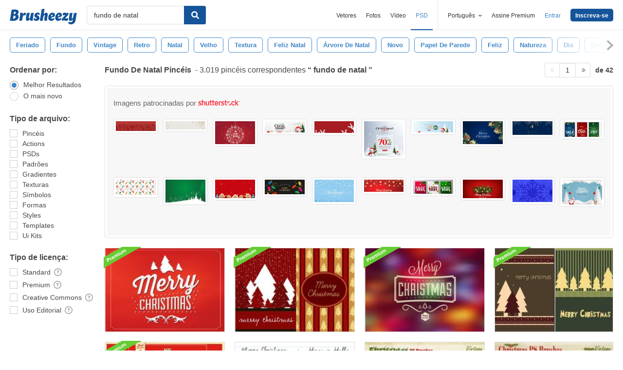

--- FILE ---
content_type: text/plain;charset=UTF-8
request_url: https://c.pub.network/v2/c
body_size: -112
content:
f04ef38f-9449-4960-8f86-479f4d80bbd3

--- FILE ---
content_type: text/plain;charset=UTF-8
request_url: https://c.pub.network/v2/c
body_size: -262
content:
44fc8c9f-8aa4-455f-aa6a-6650f749b708